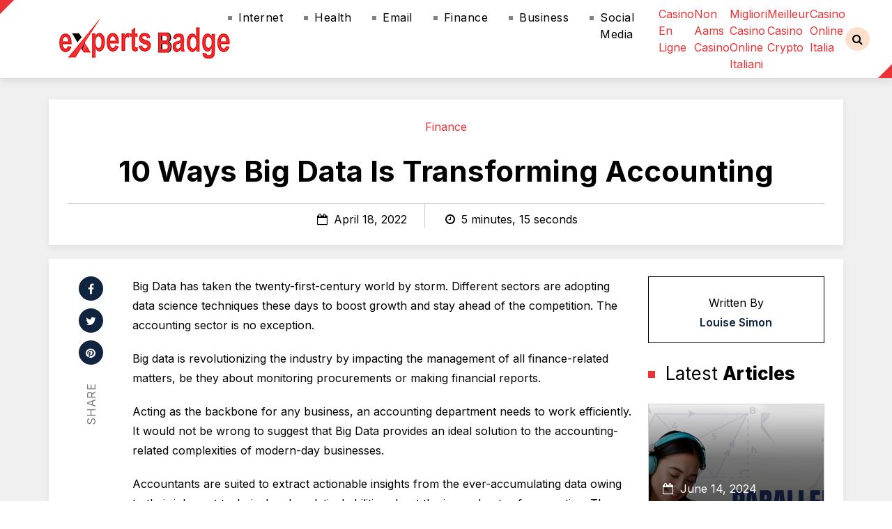

--- FILE ---
content_type: text/html; charset=utf-8
request_url: https://expertsbadge.com/how-big-data-is-transforming-accounting/
body_size: 11975
content:
<!DOCTYPE html><html lang="en"><head>
	<meta http-equiv="Content-Type" content="text/html; charset=UTF-8"/>
      <meta content="width=device-width, initial-scale=1.0" name="viewport"/>
      <style>
#wpadminbar #wp-admin-bar-wccp_free_top_button .ab-icon:before {
	content: "\f160";
	color: #02CA02;
	top: 3px;
}
#wpadminbar #wp-admin-bar-wccp_free_top_button .ab-icon {
	transform: rotate(45deg);
}
</style>
<meta name="robots" content="index, follow, max-image-preview:large, max-snippet:-1, max-video-preview:-1"/>
	<!-- This site is optimized with the Yoast SEO plugin v23.5 - https://yoast.com/wordpress/plugins/seo/ -->
	<title>10 Ways Big Data is Transforming Accounting</title>
	<link rel="canonical" href="https://expertsbadge.com/how-big-data-is-transforming-accounting/"/>
	<meta name="description" content="Big Data has taken the twenty-first-century world by storm. The accounting sector is no exception. Today, we will look at how big data is transforming accounts."/>
	<meta property="og:locale" content="en_US"/>
	<meta property="og:type" content="article"/>
	<meta property="og:title" content="10 Ways Big Data is Transforming Accounting"/>
	<meta property="og:description" content="Big Data has taken the twenty-first-century world by storm. The accounting sector is no exception. Today, we will look at how big data is transforming accounts."/>
	<meta property="og:url" content="https://expertsbadge.com/how-big-data-is-transforming-accounting/"/>
	<meta property="og:site_name" content="Expert Badge’s Assistance to Make Your Technical Life Easier"/>
	<meta property="article:published_time" content="2022-03-07T08:48:45+00:00"/>
	<meta property="article:modified_time" content="2022-04-18T12:14:49+00:00"/>
	<meta property="og:image" content="../wp-content/uploads/2022/03/Big-Data-is-Transforming-Accounting.jpg"/>
	<meta property="og:image:width" content="800"/>
	<meta property="og:image:height" content="450"/>
	<meta property="og:image:type" content="image/jpeg"/>
	<meta name="author" content="Louise Simon"/>
	<meta name="twitter:card" content="summary_large_image"/>
	<meta name="twitter:label1" content="Written by"/>
	<meta name="twitter:data1" content="Louise Simon"/>
	<meta name="twitter:label2" content="Est. reading time"/>
	<meta name="twitter:data2" content="5 minutes"/>
	<!-- / Yoast SEO plugin. -->
<link rel="amphtml" href="https://expertsbadge.com/how-big-data-is-transforming-accounting/amp/"/><meta name="generator" content="AMP for WP 1.1.5"/><link rel="dns-prefetch" href="https://cdnjs.cloudflare.com/"/>
<link rel="stylesheet" id="wp-block-library-css" href="../wp-includes/css/dist/block-library/style.min_ver-6.4.5.css" type="text/css" media="all"/>
<style id="classic-theme-styles-inline-css" type="text/css">
/*! This file is auto-generated */
.wp-block-button__link{color:#fff;background-color:#32373c;border-radius:9999px;box-shadow:none;text-decoration:none;padding:calc(.667em + 2px) calc(1.333em + 2px);font-size:1.125em}.wp-block-file__button{background:#32373c;color:#fff;text-decoration:none}
</style>
<link rel="stylesheet" id="contact-form-7-css" href="../wp-content/plugins/contact-form-7/includes/css/styles_ver-5.9.8.css" type="text/css" media="all"/>
<link rel="stylesheet" id="image-zoom-css" href="../wp-content/plugins/wp-image-modal/assets/css/minified/style.min_ver-1.0.css" type="text/css" media="all"/>
<link rel="stylesheet" id="custom-stylesheet-css" href="../wp-content/themes/expertsbadge-new/style_ver-6.4.5.css" type="text/css" media="all"/>
<link rel="stylesheet" id="bootstrap-css-css" href="../wp-content/themes/expertsbadge-new/assets/bootstrap/bootstrap.min_ver-6.4.5.css" type="text/css" media="all"/>
<link rel="stylesheet" id="bootstrap-icons-css" href="../wp-content/themes/expertsbadge-new/assets/bootstrap/bootstrap-icons_ver-6.4.5.css" type="text/css" media="all"/>
<link rel="stylesheet" id="stylesheet-style-css" href="../wp-content/themes/expertsbadge-new/assets/css/style_ver-6.4.5.css" type="text/css" media="all"/>
<link rel="stylesheet" id="font-awesome-css" href="../ajax/libs/font-awesome/4.7.0/css/font-awesome_ver-6.4.5.css" type="text/css" media="all"/>
<script type="text/javascript" src="../wp-includes/js/jquery/jquery.min_ver-3.7.1.js" id="jquery-core-js"></script>
<script type="text/javascript" src="../wp-includes/js/jquery/jquery-migrate.min_ver-3.4.1.js" id="jquery-migrate-js"></script>
<script type="text/javascript" src="../wp-content/themes/expertsbadge-new/assets/bootstrap/bootstrap.min_ver-6.4.5.js" id="script-bootbundle-js"></script>
<link rel="https://api.w.org/" href="https://expertsbadge.com/wp-json/"/><link rel="EditURI" type="application/rsd+xml" title="RSD" href="https://expertsbadge.com/xmlrpc.php?rsd"/>
<meta name="generator" content="WordPress 6.4.5"/>
<link rel="shortlink" href="https://expertsbadge.com/?p=2789"/>
<script id="wpcp_disable_Right_Click" type="text/javascript">
document.ondragstart = function() { return false;}
	function nocontext(e) {
	   return false;
	}
	document.oncontextmenu = nocontext;
</script>
<style>
.unselectable
{
-moz-user-select:none;
-webkit-user-select:none;
cursor: default;
}
html
{
-webkit-touch-callout: none;
-webkit-user-select: none;
-khtml-user-select: none;
-moz-user-select: none;
-ms-user-select: none;
user-select: none;
-webkit-tap-highlight-color: rgba(0,0,0,0);
}
</style>
<script id="wpcp_css_disable_selection" type="text/javascript">
var e = document.getElementsByTagName('body')[0];
if(e)
{
	e.setAttribute('unselectable',"on");
}
</script>
<script type="application/ld+json" class="saswp-schema-markup-output">
[{"@context":"https://schema.org/","@graph":[{"@context":"https://schema.org/","@type":"SiteNavigationElement","@id":"https://expertsbadge.com#Primary","name":"Internet","url":"https://expertsbadge.com/category/internet/"},{"@context":"https://schema.org/","@type":"SiteNavigationElement","@id":"https://expertsbadge.com#Primary","name":"Health","url":"https://expertsbadge.com/category/health/"},{"@context":"https://schema.org/","@type":"SiteNavigationElement","@id":"https://expertsbadge.com#Primary","name":"Email","url":"https://expertsbadge.com/category/email/"},{"@context":"https://schema.org/","@type":"SiteNavigationElement","@id":"https://expertsbadge.com#Primary","name":"Finance","url":"https://expertsbadge.com/category/finance/"},{"@context":"https://schema.org/","@type":"SiteNavigationElement","@id":"https://expertsbadge.com#Primary","name":"Business","url":"https://expertsbadge.com/category/business/"},{"@context":"https://schema.org/","@type":"SiteNavigationElement","@id":"https://expertsbadge.com#Primary","name":"Social Media","url":"https://expertsbadge.com/category/social-media/"}]}]
</script>
    <script>
		if(screen.width<769){
        }
    	</script>
<link rel="icon" href="../wp-content/uploads/2020/12/expert-badge-fevicon.png" sizes="32x32"/>
<link rel="icon" href="../wp-content/uploads/2020/12/expert-badge-fevicon.png" sizes="192x192"/>
<link rel="apple-touch-icon" href="../wp-content/uploads/2020/12/expert-badge-fevicon.png"/>
<meta name="msapplication-TileImage" content="https://expertsbadge.com/wp-content/uploads/2020/12/expert-badge-fevicon.png"/>
	   <!-- Google tag (gtag.js) -->
		<script>
		  window.dataLayer = window.dataLayer || [];
		  function gtag(){dataLayer.push(arguments);}
		  gtag('js', new Date());
		  gtag('config', 'UA-185755555-2');
		</script>
   </head>
   <body>
      <!-- Start Header -->
      <header id="header" class="header d-flex align-items-center fixed-top">
         <div class="container">
            <nav class="navbar navbar-expand-lg navbar-light">
               <div id="logo">
                <a href="/" class="custom-logo-link" rel="home"><img width="250" height="60" src="../wp-content/uploads/2021/05/expert-badge.png" class="custom-logo" alt="Expert Badge’s Assistance to Make Your Technical Life Easier" decoding="async"/></a>               </div>
               <button class="navbar-toggler" type="button" data-bs-toggle="collapse" data-bs-target="#navbarSupportedContent" aria-controls="navbarSupportedContent" aria-expanded="false" aria-label="Toggle navigation">
               <i class="fa fa-bars"></i></button>
               <div class="collapse navbar-collapse" id="navbarSupportedContent">
                    <ul id="menu-primary" class="navbar-nav mb-2 mb-lg-0 navbar-light"><li id="menu-item-1921" class="menu-item menu-item-type-taxonomy menu-item-object-category menu-item-1921"><a href="../category/internet/" class="nav-link">Internet</a></li>
<li id="menu-item-1856" class="menu-item menu-item-type-taxonomy menu-item-object-category menu-item-1856"><a href="../category/health/" class="nav-link">Health</a></li>
<li id="menu-item-1922" class="menu-item menu-item-type-taxonomy menu-item-object-category menu-item-1922"><a href="../category/email/" class="nav-link">Email</a></li>
<li id="menu-item-1923" class="menu-item menu-item-type-taxonomy menu-item-object-category current-post-ancestor current-menu-parent current-post-parent menu-item-1923"><a href="../category/finance/" class="nav-link">Finance</a></li>
<li id="menu-item-1948" class="menu-item menu-item-type-taxonomy menu-item-object-category menu-item-1948"><a href="../category/business/" class="nav-link">Business</a></li>
<li id="menu-item-1925" class="menu-item menu-item-type-taxonomy menu-item-object-category menu-item-1925"><a href="../category/social-media/" class="nav-link">Social Media</a></li>
<li><a href="https://www.isorg.fr/">Casino En Ligne</a></li><li><a href="https://officeadvice.it/">Non Aams Casino</a></li><li><a href="https://www.allmobileworld.it/">Migliori Casino Online Italiani</a></li><li><a href="https://www.edp-biologie.fr/">Meilleur Casino Crypto</a></li><li><a href="https://www.essetresport.com/">Casino Online Italia</a></li></ul>                  <a href="#" class="js-search-open"><i class="fa fa-search"></i></a>
               </div>
            </nav>
            <div class="position-relative">
               <!-- Search Form -->
               <div class="search-form-wrap js-search-form-wrap">
                  <form action="/" class="search-form">
                     <span class="icon bi-search"></span>
                     <input type="text" id="search" required="" class="form-control" placeholder="Search Here..." value="" name="s" title="Search for:"/>
                     <input type="submit" name="submit"/>
                     <button class="btn js-search-close"><span class="bi-x"></span></button>
                  </form>
               </div>
               <!-- End Search Form -->
            </div>
         </div>
      </header>
      <!-- End Header -->
    <section class="all-page pt30 pb30">
      <div class="container">
        <div class="row title-bg">
          <div class="page-header text-center">
			  <p id="breadcrumbs"><span><span><a href="../category/finance/">Finance</a></span></span></p>                                    <h1 class="mb-3">
                10 Ways Big Data Is Transforming Accounting            </h1>
            <div class="strip-page d-lg-flex align-items-center justify-content-center">
              <div class="page-date ps-bor">
                <i class="fa fa-calendar-o mx-1"></i> April 18, 2022              </div>
				              <div class="page-time ps-bor">
                <i class="fa fa-clock-o mx-1"></i> 5 minutes, 15 seconds              </div>
            </div>
          </div>
        </div>
        <div class="row title-bg">
          <div class="col-lg-1">
            <div id="social-fix">
              <ul class="mb-0 px-0 text-center">
                <li>
		<a href="https://www.facebook.com/sharer/sharer.php?u=https%3A%2F%2Fexpertsbadge.com%2Fhow-big-data-is-transforming-accounting%2F" rel="nofollow" target="_blank"><i class="fa fa-facebook"></i></a>
					</li>
					<li>
		<a href="https://twitter.com/intent/tweet?url=https%3A%2F%2Fexpertsbadge.com%2Fhow-big-data-is-transforming-accounting%2F" rel="nofollow" target="_blank"><i class="fa fa-twitter"></i></a>
					</li>
					<li>
		<a href="https://in.pinterest.com/sharer/sharer.php?u=https%3A%2F%2Fexpertsbadge.com%2Fhow-big-data-is-transforming-accounting%2F" rel="nofollow" target="_blank"><i class="fa fa-pinterest"></i></a>
					</li>
              </ul>
              <p><span class="share-text">Share</span></p>
            </div>
          </div>
          <div class="col-lg-8">
<p>Big Data has taken the twenty-first-century world by storm. Different sectors are adopting data science techniques these days to boost growth and stay ahead of the competition. The accounting sector is no exception. </p>
<p>Big data is revolutionizing the industry by impacting the management of all finance-related matters, be they about monitoring procurements or making financial reports.</p>
<p>Acting as the backbone for any business, an accounting department needs to work efficiently. It would not be wrong to suggest that Big Data provides an ideal solution to the accounting-related complexities of modern-day businesses. </p>
<p>Accountants are suited to extract actionable insights from the ever-accumulating data owing to their inherent technical and analytical abilities about the ins and outs of accounting. They usually know how to join the dots, notice patterns, and solve problems by conducting overarching analyses of matters pertaining to finances. </p>
<h2 class="wp-block-heading">Deconstructing Big Data</h2>
<p>So, what is Big Data and how does it work?</p>
<p>The term Big Data refers to large volumes of data that can be analyzed for purposes of informed decision-making. Big data can take multiple forms; it can be structured, semi-structured, or unorganized. Its content can exist in the shape of texts or images. Also, its generation speed tends to vary according to the nature of the data being collected.</p>
<p>People who evaluate or utilize Big Data, for different purposes, are called data scientists. To work efficiently with accounting data, you might first need to qualify for the <a href="https://online.emporia.edu/programs/mba-accounting.aspx" target="_blank" rel="noreferrer noopener">Master of Business Administration in Accounting</a>, so that you can then use Big Data effectively in reaching business insights.</p>
<p>Also, Read to Know <a href="../best-schools-in-singapore-offering-degrees-in-accounting/">Best Schools in Singapore That Offer Degrees in Accounting </a></p>
<h2 class="wp-block-heading">10 Ways Big Data Is Transforming Accounting</h2>
<p>Accountants need data analytics to produce data-driven audits, annual reports, forecasts and remove risks. The following points show how Big Data is helping and transforming the accounting industry. </p>
<h3 class="wp-block-heading">1. Real-Time Access to Big Chunks of Data</h3>
<p>Going through the records manually can be time-consuming, and not to mention, mentally overwhelming. If you have to go through a large number of files for minor corrections and confirmations, it can cause you a lot of stress and eat away at considerable amounts of your time. </p>
<p>With manually set up files, there’s always the possibility of human errors. The importance of Big Data, therefore, considering these instances especially, cannot be overstated. </p>
<p>Accountants are blessed with an ability to sift through vast amounts of data, but Big Data just enables speedy and accurate information extraction, saving them tons of time and effort.</p>
<h3 class="wp-block-heading">2. Data-Driven Budget Monitoring and Account Audits</h3>
<p> Accurate audits backed by copious amounts of data are a must for identifying errors. Big Data, by offering real-time access to huge volumes of data, allows accountants to carry out accurate audits. Moreover, it also makes budget regulation easier. Using Big Data, one can easily match and contrast endless rows of figures and numbers gathered from different sources. </p>
<h3 class="wp-block-heading">3. Curbs Fraud</h3>
<p>Investigating and catching fraudulent practices can get a lot simpler with Big Data. Discrepancies can be promptly detected through an analysis of previous and current data. </p>
<p>Furthermore, Big Data points accountants toward and helps eliminate inconsistencies in specific areas that bad actors could exploit. All of these practices can go a long way in eliminating fraud and corrupt business practices.</p>
<h3 class="wp-block-heading">4. Makes Taxation Questions Easy to Solve </h3>
<p>Thanks to Big Data, evaluating tax codes is no more a challenging task. Accountants now can monitor tax expenses more efficiently. Using Big Data enables accountants to sift through stacks of taxation data in a matter of minutes. </p>
<h3 class="wp-block-heading">5. It Saves Time</h3>
<p>As Big Data is now enabling accountants to analyze millions of transactions in a matter of seconds, it means that accounting and business operations are becoming more time-efficient. </p>
<p>In life, and especially in business, time is of the essence. With the advent of Big Data, the accounting industry saves up huge amounts of time for businesses. </p>
<p>Instead of spending most of their time retrieving data, companies are investing it in streamlining and automating their databases.</p>
<h3 class="wp-block-heading">6. It is Economical </h3>
<p>Adopting data science practices can result in cost savings. You can do away with large teams that you have to pay to do your accounting for you. </p>
<p>With just a few accountants, aided by the powerful Big Data, you can be sure that all your business and accounting operations are well taken care of. </p>
<h3 class="wp-block-heading">7. Better Reports</h3>
<p>Be assured, Bid Data will allow you to put detailed reports out there. These reports can be about sales tax, invoices or expenses, or the revenue generated over time. An accountant can effortlessly identify flaws and locate errors in the data entered using data analytics tools. Big data is also the perfect tool for carrying out accurate SWOT analysis. </p>
<h3 class="wp-block-heading">8. Risk-Free Financial Services Make Businesses Grow</h3>
<p> An improved client experience can get you a pool of regular and loyal clients. Having a large clientele automatically increases sales. Big Data makes it possible to deliver seamless financial services and, hence, contributes to business growth. </p>
<h3 class="wp-block-heading">9. Helps in Efficient Decision-Making</h3>
<p>By offering insights into the areas of improvement regarding financial decisions, Big Data facilitates efficient decision-making processes. It also lets accountants see the prevailing trends regarding different variables. </p>
<h3 class="wp-block-heading">10. Timely Diagnostics to Explain the ‘Why’ of What Happened</h3>
<p>Diagnostics are needed to detect changes in growth patterns and other major and minor variables. To make informed decisions, one needs to know about all the causes and elements of a situation involved. Accountants who <a href="https://www.kenan-flagler.unc.edu/perspectives/why-data-analytics-matter-to-accountants/" target="_blank" rel="noreferrer noopener">monitor</a> daily performance metrics and have the resources to do so are enabling organizations to make informed decisions. </p>
<p>For instance, Big Data can help us get to know our customer base better. Through learning about their likes, dislikes, and preferences, we can anticipate their reactions to the products yet to be rolled out. Moreover, business services can be tailored to the customers’ needs through an evaluation of their behavioral patterns. </p>
<h2 class="wp-block-heading">Conclusion </h2>
<p>Big Data has permeated almost every business operation. Huge transformations in accounting, brought on by the use of Big Data in its operations and practices, have enabled businesses to take financial decisions that are prudent and farsighted. Not only that, accounting is now more streamlined, automated, fast, and efficient, thanks to the introduction of Big Data. </p>
          </div>
          <div class="col-lg-3">
            <div class="side-author text-center">
              <div class="author-i mb-2">
                              </div>
              <p class="mt-2 mb-0">
                <span>Written By</span><br/>
                <a href="../author/louise/" class="web-a">Louise Simon</a>
              </p>
            </div>
                        			 <div id="sidebar-fix">
            <div class="heading-side mt-4 mb-4">
              <span>Latest <b>Articles</b></span>
            </div>
                <div class="overlay-box card-shadow mb-lg-0 mb-3">
                    <a href="../experts-guide-to-special-parallelogram-assignment/">
                        <div class="img-box-b overlay-placeholder">
                            <img width="800" height="450" src="../wp-content/uploads/2024/06/parallelogram.webp" class="img-b img-fluid h-300 wp-post-image" alt="parallelogram" decoding="async" loading="lazy" srcset="../wp-content/uploads/2024/06/parallelogram.webp 800w, ../wp-content/uploads/2024/06/parallelogram-300x169.webp 300w, ../wp-content/uploads/2024/06/parallelogram-768x432.webp 768w" sizes="(max-width: 800px) 100vw, 800px"/>                        </div>
                    </a>
                    <div class="card-header-b">
                        <div class="date-sec mb-2">
                            <i class="fa fa-calendar-o" aria-hidden="true"></i>  June 14, 2024                        </div>
                        <p class="mb-0">
                            <a href="../experts-guide-to-special-parallelogram-assignment/" class="web-a-w">The Expert’s Guide to Special Parallelograms - Assignment: 2024-25 Edition</a>
                        </p>
                    </div>
                </div>
                         <div class="articles-points mt-4">
                <ul>
                <li>
                <a href="../best-ways-to-become-a-virtual-sports-gamer/" class="web-a">
                    The optimal method to become a virtual sports bettor</a>
                </li>
                <li>
                <a href="../how-to-make-a-home-welcoming/" class="web-a">
                    How to Make Your Home More Warm, Welcoming &amp; Comfortable   </a>
                </li>
                <li>
                <a href="../data-bricks-data-engineer-associate-certification/" class="web-a">
                    Databricks Data Engineer Associate Certification: Your Path to Data Excellence</a>
                </li>
                <li>
                <a href="../titan-slots-triumphs/" class="web-a">
                    Titan Slots Triumphs: Conquering Reels, Claiming Prizes</a>
                </li>
                               </ul>
            </div>
            <div class="add-code">
<!--               <img src="assets/img/strip.jpg" class="img-fluid" alt="" /> -->
            </div>
          </div>
		 </div>
        </div>
      </div>
    </section>
	<section class="all-page">
		<div class="container">
			<div class=" d-flex justify-content-between mb-4">
			  <div class="title-box">
				<span class="title-a">Related Post</span>
				<div class="sep-border"></div>
			  </div>
		  </div>
		</div>
        <div class="container">
            <div class="row">
                                                    <div class="col-lg-4 col-md-6">
                        <div class="cate-top-card box-shadow border-r-4 mb-lg-4 card-d mb-lg-0 mb-3">
                            <div class="l-big-img">
                                <a href="../comprehensive-guide-to-obtaining-a-ca-loan/">
                                <div class="strip-ih">
                                    <img width="800" height="450" src="../wp-content/uploads/2023/04/ca-Loan.webp" class="img-fluid wp-post-image" alt="ca Loan" style="width:100%" decoding="async" loading="lazy" srcset="../wp-content/uploads/2023/04/ca-Loan.webp 800w,  ../wp-content/uploads/2023/04/ca-Loan-768x432.webp 768w" sizes="(max-width: 800px) 100vw, 800px"/>                                </div>
                                </a>
                                <div>
                                <a href="../category/finance/" class="__cate-post top-cate-tag">Finance</a>                                </div>
                            </div>
                            <div class="cate-top-content position-relative triangle-d">
                                <p class="mt-1 mb-0"><a href="../comprehensive-guide-to-obtaining-a-ca-loan/" class="web-a">A Comprehensive Guide to Obtaining a CA Loan</a></p>
                                <div class="author-n grey-c mt-2">
                                    <span>
                                    <i class="fa fa-user"></i>
                                    </span> <a href="../author/joseph-williams/" class="web-a">Joseph Williams</a>
                                </div>
                            </div>
                        </div>
                    </div>
                                    <div class="col-lg-4 col-md-6">
                        <div class="cate-top-card box-shadow border-r-4 mb-lg-4 card-d mb-lg-0 mb-3">
                            <div class="l-big-img">
                                <a href="../ways-businesses-can-maintain-financial-transparency/">
                                <div class="strip-ih">
                                    <img width="800" height="450" src="../wp-content/uploads/2022/11/Financial-Transparency.webp" class="img-fluid wp-post-image" alt="Financial Transparency" style="width:100%" decoding="async" loading="lazy" srcset="../wp-content/uploads/2022/11/Financial-Transparency.webp 800w, ../wp-content/uploads/2022/11/Financial-Transparency-300x169.webp 300w, ../wp-content/uploads/2022/11/Financial-Transparency-768x432.webp 768w" sizes="(max-width: 800px) 100vw, 800px"/>                                </div>
                                </a>
                                <div>
                                <a href="../category/finance/" class="__cate-post top-cate-tag">Finance</a>                                </div>
                            </div>
                            <div class="cate-top-content position-relative triangle-d">
                                <p class="mt-1 mb-0"><a href="../ways-businesses-can-maintain-financial-transparency/" class="web-a">16 Ways Businesses Can Maintain Financial Transparency</a></p>
                                <div class="author-n grey-c mt-2">
                                    <span>
                                    <i class="fa fa-user"></i>
                                    </span> <a href="../author/joseph-williams/" class="web-a">Joseph Williams</a>
                                </div>
                            </div>
                        </div>
                    </div>
                                    <div class="col-lg-4 col-md-6">
                        <div class="cate-top-card box-shadow border-r-4 mb-lg-4 card-d mb-lg-0 mb-3">
                            <div class="l-big-img">
                                <a href="../ways-you-can-save-money-while-living-in-kolkata/">
                                <div class="strip-ih">
                                    <img width="800" height="450" src="../wp-content/uploads/2022/11/save-money-in-kolkata.webp" class="img-fluid wp-post-image" alt="save money in kolkata" style="width:100%" decoding="async" loading="lazy" srcset="../wp-content/uploads/2022/11/save-money-in-kolkata.webp 800w, ../wp-content/uploads/2022/11/save-money-in-kolkata-300x169.webp 300w, ../wp-content/uploads/2022/11/save-money-in-kolkata-768x432.webp 768w" sizes="(max-width: 800px) 100vw, 800px"/>                                </div>
                                </a>
                                <div>
                                <a href="../category/finance/" class="__cate-post top-cate-tag">Finance</a>                                </div>
                            </div>
                            <div class="cate-top-content position-relative triangle-d">
                                <p class="mt-1 mb-0"><a href="../ways-you-can-save-money-while-living-in-kolkata/" class="web-a">5 Ways You Can Save Money While Living in Kolkata</a></p>
                                <div class="author-n grey-c mt-2">
                                    <span>
                                    <i class="fa fa-user"></i>
                                    </span> <a href="../author/joseph-williams/" class="web-a">Joseph Williams</a>
                                </div>
                            </div>
                        </div>
                    </div>
                                    <div class="col-lg-4 col-md-6">
                        <div class="cate-top-card box-shadow border-r-4 mb-lg-4 card-d mb-lg-0 mb-3">
                            <div class="l-big-img">
                                <a href="../how-to-make-tax-reporting-more-accurate-easy-and-efficient/">
                                <div class="strip-ih">
                                    <img width="800" height="450" src="../wp-content/uploads/2022/10/tax.webp" class="img-fluid wp-post-image" alt="tax-reporting-software" style="width:100%" decoding="async" loading="lazy" srcset="../wp-content/uploads/2022/10/tax.webp 800w, ../wp-content/uploads/2022/10/tax-300x169.webp 300w, ../wp-content/uploads/2022/10/tax-768x432.webp 768w" sizes="(max-width: 800px) 100vw, 800px"/>                                </div>
                                </a>
                                <div>
                                <a href="../category/finance/" class="__cate-post top-cate-tag">Finance</a>                                </div>
                            </div>
                            <div class="cate-top-content position-relative triangle-d">
                                <p class="mt-1 mb-0"><a href="../how-to-make-tax-reporting-more-accurate-easy-and-efficient/" class="web-a">Ways To Get Through To Your Cryptocurrency Tax Reporting software</a></p>
                                <div class="author-n grey-c mt-2">
                                    <span>
                                    <i class="fa fa-user"></i>
                                    </span> <a href="../author/joseph-williams/" class="web-a">Joseph Williams</a>
                                </div>
                            </div>
                        </div>
                    </div>
                                    <div class="col-lg-4 col-md-6">
                        <div class="cate-top-card box-shadow border-r-4 mb-lg-4 card-d mb-lg-0 mb-3">
                            <div class="l-big-img">
                                <a href="../situations-when-you-might-need-a-personal-loan/">
                                <div class="strip-ih">
                                    <img width="800" height="450" src="../wp-content/uploads/2022/10/loan.webp" class="img-fluid wp-post-image" alt="personal-loan" style="width:100%" decoding="async" loading="lazy" srcset="../wp-content/uploads/2022/10/loan.webp 800w, ../wp-content/uploads/2022/10/loan-300x169.webp 300w, ../wp-content/uploads/2022/10/loan-768x432.webp 768w" sizes="(max-width: 800px) 100vw, 800px"/>                                </div>
                                </a>
                                <div>
                                <a href="../category/finance/" class="__cate-post top-cate-tag">Finance</a>                                </div>
                            </div>
                            <div class="cate-top-content position-relative triangle-d">
                                <p class="mt-1 mb-0"><a href="../situations-when-you-might-need-a-personal-loan/" class="web-a">5 Situations When you Might Need a Personal Loan</a></p>
                                <div class="author-n grey-c mt-2">
                                    <span>
                                    <i class="fa fa-user"></i>
                                    </span> <a href="../author/joseph-williams/" class="web-a">Joseph Williams</a>
                                </div>
                            </div>
                        </div>
                    </div>
                                    <div class="col-lg-4 col-md-6">
                        <div class="cate-top-card box-shadow border-r-4 mb-lg-4 card-d mb-lg-0 mb-3">
                            <div class="l-big-img">
                                <a href="../process-of-cryptocurrency-transactions/">
                                <div class="strip-ih">
                                    <img width="800" height="450" src="../wp-content/uploads/2022/10/crypto-tra.webp" class="img-fluid wp-post-image" alt="crypto transactions" style="width:100%" decoding="async" loading="lazy" srcset="../wp-content/uploads/2022/10/crypto-tra.webp 800w, ../wp-content/uploads/2022/10/crypto-tra-300x169.webp 300w, ../wp-content/uploads/2022/10/crypto-tra-768x432.webp 768w" sizes="(max-width: 800px) 100vw, 800px"/>                                </div>
                                </a>
                                <div>
                                <a href="../category/finance/" class="__cate-post top-cate-tag">Finance</a>                                </div>
                            </div>
                            <div class="cate-top-content position-relative triangle-d">
                                <p class="mt-1 mb-0"><a href="../process-of-cryptocurrency-transactions/" class="web-a">What is the Process of Cryptocurrency Transactions?</a></p>
                                <div class="author-n grey-c mt-2">
                                    <span>
                                    <i class="fa fa-user"></i>
                                    </span> <a href="../author/joseph-williams/" class="web-a">Joseph Williams</a>
                                </div>
                            </div>
                        </div>
                    </div>
                                    <div class="col-lg-4 col-md-6">
                        <div class="cate-top-card box-shadow border-r-4 mb-lg-4 card-d mb-lg-0 mb-3">
                            <div class="l-big-img">
                                <a href="../how-much-car-insurance-to-pay/">
                                <div class="strip-ih">
                                    <img width="800" height="450" src="../wp-content/uploads/2022/10/car2.webp" class="img-fluid wp-post-image" alt="car insurance" style="width:100%" decoding="async" loading="lazy" srcset="../wp-content/uploads/2022/10/car2.webp 800w, ../wp-content/uploads/2022/10/car2-300x169.webp 300w, ../wp-content/uploads/2022/10/car2-768x432.webp 768w" sizes="(max-width: 800px) 100vw, 800px"/>                                </div>
                                </a>
                                <div>
                                <a href="../category/finance/" class="__cate-post top-cate-tag">Finance</a>                                </div>
                            </div>
                            <div class="cate-top-content position-relative triangle-d">
                                <p class="mt-1 mb-0"><a href="../how-much-car-insurance-to-pay/" class="web-a">How Much Car Insurance Should You Pay?</a></p>
                                <div class="author-n grey-c mt-2">
                                    <span>
                                    <i class="fa fa-user"></i>
                                    </span> <a href="../author/joseph-williams/" class="web-a">Joseph Williams</a>
                                </div>
                            </div>
                        </div>
                    </div>
                                    <div class="col-lg-4 col-md-6">
                        <div class="cate-top-card box-shadow border-r-4 mb-lg-4 card-d mb-lg-0 mb-3">
                            <div class="l-big-img">
                                <a href="../reasons-for-a-financial-planner-to-bring-in-the-services-of-a-paraplanner/">
                                <div class="strip-ih">
                                    <img width="800" height="450" src="../wp-content/uploads/2022/10/planner.webp" class="img-fluid wp-post-image" alt="financial-planner" style="width:100%" decoding="async" loading="lazy" srcset="../wp-content/uploads/2022/10/planner.webp 800w, ../wp-content/uploads/2022/10/planner-300x169.webp 300w, ../wp-content/uploads/2022/10/planner-768x432.webp 768w" sizes="(max-width: 800px) 100vw, 800px"/>                                </div>
                                </a>
                                <div>
                                <a href="../category/finance/" class="__cate-post top-cate-tag">Finance</a>                                </div>
                            </div>
                            <div class="cate-top-content position-relative triangle-d">
                                <p class="mt-1 mb-0"><a href="../reasons-for-a-financial-planner-to-bring-in-the-services-of-a-paraplanner/" class="web-a">Great Reasons for a Financial Planner to Bring in the…</a></p>
                                <div class="author-n grey-c mt-2">
                                    <span>
                                    <i class="fa fa-user"></i>
                                    </span> <a href="../author/joseph-williams/" class="web-a">Joseph Williams</a>
                                </div>
                            </div>
                        </div>
                    </div>
                                    <div class="col-lg-4 col-md-6">
                        <div class="cate-top-card box-shadow border-r-4 mb-lg-4 card-d mb-lg-0 mb-3">
                            <div class="l-big-img">
                                <a href="../how-to-buy-crypto-in-turkey-with-cash/">
                                <div class="strip-ih">
                                    <img width="800" height="450" src="../wp-content/uploads/2022/09/buy-crypto-in-turkey.webp" class="img-fluid wp-post-image" alt="buy crypto in turkey" style="width:100%" decoding="async" loading="lazy" srcset="../wp-content/uploads/2022/09/buy-crypto-in-turkey.webp 800w, ../wp-content/uploads/2022/09/buy-crypto-in-turkey-300x169.webp 300w, ../wp-content/uploads/2022/09/buy-crypto-in-turkey-768x432.webp 768w" sizes="(max-width: 800px) 100vw, 800px"/>                                </div>
                                </a>
                                <div>
                                <a href="../category/finance/" class="__cate-post top-cate-tag">Finance</a>                                </div>
                            </div>
                            <div class="cate-top-content position-relative triangle-d">
                                <p class="mt-1 mb-0"><a href="../how-to-buy-crypto-in-turkey-with-cash/" class="web-a">How to Buy Crypto in Turkey with Cash</a></p>
                                <div class="author-n grey-c mt-2">
                                    <span>
                                    <i class="fa fa-user"></i>
                                    </span> <a href="../author/joseph-williams/" class="web-a">Joseph Williams</a>
                                </div>
                            </div>
                        </div>
                    </div>
                                    <div class="col-lg-4 col-md-6">
                        <div class="cate-top-card box-shadow border-r-4 mb-lg-4 card-d mb-lg-0 mb-3">
                            <div class="l-big-img">
                                <a href="../how-individuals-can-benefit-from-financial-planning/">
                                <div class="strip-ih">
                                    <img width="800" height="450" src="../wp-content/uploads/2022/08/financial-planning.webp" class="img-fluid wp-post-image" alt="Benefit from Financial Planning" style="width:100%" decoding="async" loading="lazy" srcset="../wp-content/uploads/2022/08/financial-planning.webp 800w, ../wp-content/uploads/2022/08/financial-planning-300x169.webp 300w, ../wp-content/uploads/2022/08/financial-planning-768x432.webp 768w" sizes="(max-width: 800px) 100vw, 800px"/>                                </div>
                                </a>
                                <div>
                                <a href="../category/finance/" class="__cate-post top-cate-tag">Finance</a>                                </div>
                            </div>
                            <div class="cate-top-content position-relative triangle-d">
                                <p class="mt-1 mb-0"><a href="../how-individuals-can-benefit-from-financial-planning/" class="web-a">How Individuals can Benefit from Financial Planning</a></p>
                                <div class="author-n grey-c mt-2">
                                    <span>
                                    <i class="fa fa-user"></i>
                                    </span> <a href="../author/olivia/" class="web-a">Olivia Reeve</a>
                                </div>
                            </div>
                        </div>
                    </div>
                                <!-- end of the loop -->	      
            </div>
        </div>
    </section>
      <div style="text-align:center"><h2>Editor&#39;s picks</h2><ul style="list-style:none;padding-left:0"><li><a href="https://www.parafishcontrol.eu/">Casino Non AAMS</a></li><li><a href="https://www.cycle-terre.eu/">Casino En Ligne</a></li><li><a href="https://toots100.be/">Paris Sportifs Belgique</a></li><li><a href="https://www.enquetemaken.be/">Paris Sportifs Belgique</a></li><li><a href="https://www.crid.be/">Paris En Ligne Belgique</a></li><li><a href="https://www.femmesprevoyantes.be/">Meilleur Casino Belgique En Ligne</a></li><li><a href="https://www.etno.be/">Top 10 Casino En Ligne Belgique</a></li><li><a href="https://www.gruppoperonirace.it/">Migliori App Casino Online</a></li><li><a href="https://www.incontriconlamatematica.net/">Poker Online I Migliori Siti</a></li><li><a href="https://www.tv-sevreetmaine.fr/">Meilleure Site De Paris Sportif</a></li><li><a href="https://www.asyncron.fr/">Sweet Bonanza Contest Avis</a></li><li><a href="https://www.sondages-en-france.fr/">Paris Sportif Mma Ufc</a></li><li><a href="https://www.musashino-ticket.jp/">オンカジ出金早い</a></li><li><a href="https://npolittleones.com/">本人確認不要オンラインカジノ</a></li><li><a href="https://lookinar.com/">плинко</a></li><li><a href="https://www.immortalcities.com/">лучшие зарубежные казино</a></li><li><a href="https://www.groupe-hotelier-bataille.com/">Paris Sportif Crypto</a></li><li><a href="https://savoirfaireensemble.fr/">Sites De Paris Sportif Fiables</a></li><li><a href="https://www.cityscoot.eu/">Meilleur Site De Pari En Ligne</a></li><li><a href="https://www.open-diplomacy.eu/">Top Casino En Ligne</a></li><li><a href="https://www.basketnews.net/">Nouveau Casino En Ligne Francais</a></li><li><a href="https://orguefrance.org/">Casino En Ligne 2026</a></li><li><a href="https://www.progettoasco.it/">Online Casino App</a></li><li><a href="https://the-drone.com/">Casino Jeux En Ligne</a></li><li><a href="https://www.absurdityisnothing.net/">Casino Senza KYC</a></li><li><a href="https://www.forum-avignon.org/">Casino En Ligne Fiable</a></li><li><a href="https://paleoitalia.org/">Migliore Casino Non Aams</a></li><li><a href="https://welcomingeurope.it/">Crypto Casino</a></li><li><a href="https://www.destinazionemarche.it/">I Migliori Casino Non Aams</a></li><li><a href="https://dig-hum-nord.eu/">Casino Senza Documenti</a></li><li><a href="https://www.placard-network.eu/">Migliori Siti Casino Non Aams</a></li><li><a href="https://www.meessendeclercq.be/">Meilleur Casino En Ligne Belgique</a></li><li><a href="https://housseniawriting.com/">Casino En Ligne</a></li><li><a href="https://arbeee.net/">オンラインカジノ</a></li></ul></div><footer class="mt60 pt30">
         <div class="container">
            <div class="row align-items-center">
               <div class="col-lg-6 col-md-6">
                  <div class="logo">
                     <a href="/"><img src="../wp-content/themes/expertsbadge-new/assets/img/logo.jpg" alt=""/></a>
                  </div>
               </div>
				<div class="col-lg-4 col-md-4">
					   <p class="mb-0 mail-i"><i class="fa fa-envelope"></i>  <a href="/cdn-cgi/l/email-protection" class="__cf_email__" data-cfemail="e68f888089c8839e96839492958487828183a6818b878f8ac885898b">[email&#160;protected]</a></p>
				</div>
               <div class="col-lg-2 col-md-2">
                  <div class="top-social-icon text-lg-end text-md-end mt-3">
                     <ul>
												<li id="block-10" class="list-unstyled widget_block"></li><li>
<a href="https://www.facebook.com/expertsbadge/" target="_blank"><i class="fa fa-facebook"></i></a>
</li>
<li>
<a href="https://twitter.com/ExpertsBadge" target="_blank"><i class="fa fa-twitter"></i></a>
</li>
<li>
<a href="https://in.pinterest.com/expertsbadge/" target="_blank"><i class="fa fa-pinterest"></i></a>
</li>						 
					 </ul>
                  </div>
               </div>
            </div>
            <hr/>
            <div class="row mt-lg-4">
               <div class="col-lg-3 foot-menu">
                  <div class="link-head mb-3">
                     <span>Popular Categories</span>
                  </div>
                  <ul>
                                          <div><div class="menu-footer-last-container"><ul id="menu-footer-last" class="menu"><li id="menu-item-3233" class="menu-item menu-item-type-taxonomy menu-item-object-category menu-item-3233"><a href="../category/internet/" class="nav-link">Internet</a></li>
<li id="menu-item-3236" class="menu-item menu-item-type-taxonomy menu-item-object-category menu-item-3236"><a href="../category/health/" class="nav-link">Health</a></li>
<li id="menu-item-3234" class="menu-item menu-item-type-taxonomy menu-item-object-category menu-item-3234"><a href="../category/email/" class="nav-link">Email</a></li>
<li id="menu-item-3235" class="menu-item menu-item-type-taxonomy menu-item-object-category current-post-ancestor current-menu-parent current-post-parent menu-item-3235"><a href="../category/finance/" class="nav-link">Finance</a></li>
<li id="menu-item-3232" class="menu-item menu-item-type-taxonomy menu-item-object-category menu-item-3232"><a href="../category/general/" class="nav-link">General</a></li>
<li id="menu-item-3238" class="menu-item menu-item-type-taxonomy menu-item-object-category menu-item-3238"><a href="../category/business/" class="nav-link">Business</a></li>
<li id="menu-item-3239" class="menu-item menu-item-type-taxonomy menu-item-object-category menu-item-3239"><a href="../category/social-media/" class="nav-link">Social Media</a></li>
<li id="menu-item-3240" class="menu-item menu-item-type-taxonomy menu-item-object-category menu-item-3240"><a href="../category/windows/" class="nav-link">Windows</a></li>
</ul></div></div>                                       </ul>
               </div>
               <div class="col-lg-9 mt-md-4 mb-md-4">
                  <div class="d-lg-flex d-md-flex justify-content-center align-items-center subscribe">
                     <div class="sub-i">
                        <img src="../wp-content/themes/expertsbadge-new/assets/img/newsletter.png" alt=""/>
                     </div>
                     <div class="newsletter-form">
                        <span>Subscribe Newsletter</span>
                        <p class="text-white">Subscribe to our mailing list to receives daily updates !</p>
                        <form action="#">
                           <div class="col-lg-12">
                              <div class="d-lg-flex align-items-center">
                                 <div class="col-lg-7 col-md-7 p-0">
                                    <input type="text" class="form-control" required="" placeholder="Enter Email Address" name="search-text"/>
                                 </div>
                                 <div class="col-auto">
                                    <button type="submit" class="btn submit-btn">Subscribe Now</button>
                                 </div>
                              </div>
                           </div>
                        </form>
                     </div>
                  </div>
               </div>
            </div>
         </div>
         <div class="foot-bottom-sec mt-lg-4 ">
            <div class="container">
               <div class="foot-bottom py-2">
                  <div class="row">
                     <div class="col-lg-5 col-md-5">
                                                <div><div class="menu-main-links-container"><ul id="menu-main-links" class="menu"><li id="menu-item-1942" class="menu-item menu-item-type-post_type menu-item-object-page menu-item-home menu-item-1942"><a href="../about-us/" class="nav-link">About Us</a></li>
<li id="menu-item-1943" class="menu-item menu-item-type-post_type menu-item-object-page menu-item-1943"><a href="../contact-us/" class="nav-link">Contact Us</a></li>
</ul></div></div>                                                <!-- <ul class="bottom-links">
                           <li><a href="#" class="web-a-w">About Us</a></li>
                           <li><a href="#" class="web-a-w">Privacy Policy</a></li>
                           <li><a href="#" class="web-a-w">Contact Us</a></li>
                        </ul> -->
                     </div>
                     <div class="col-lg-7 col-md-7">
                        <p class="text-white mb-0 pt-1">
                           Copyright © 2025 expertbadge. All Rights Reserved
                        </p>
                     </div>
                  </div>
               </div>
            </div>
         </div>
      </footer>
      <a href="#" class="scroll-top d-flex align-items-center justify-content-center">
      <i class="bi bi-chevron-up"></i>
      </a>
      	<div id="wpcp-error-message" class="msgmsg-box-wpcp hideme"><span>error: </span>Content is protected !!</div>
	<script data-cfasync="false" src="/cdn-cgi/scripts/5c5dd728/cloudflare-static/email-decode.min.js"></script><script>
	var timeout_result;
	function show_wpcp_message(smessage)
	{
		if (smessage !== "")
			{
			var smessage_text = '<span>Alert: </span>'+smessage;
			document.getElementById("wpcp-error-message").innerHTML = smessage_text;
			document.getElementById("wpcp-error-message").className = "msgmsg-box-wpcp warning-wpcp showme";
			clearTimeout(timeout_result);
			timeout_result = setTimeout(hide_message, 3000);
			}
	}
	function hide_message()
	{
		document.getElementById("wpcp-error-message").className = "msgmsg-box-wpcp warning-wpcp hideme";
	}
	</script>
		<style>
	@media print {
	body * {display: none !important;}
		body:after {
		content: "You are not allowed to print preview this page, Thank you"; }
	}
	</style>
		<style type="text/css">
	#wpcp-error-message {
	    direction: ltr;
	    text-align: center;
	    transition: opacity 900ms ease 0s;
	    z-index: 99999999;
	}
	.hideme {
    	opacity:0;
    	visibility: hidden;
	}
	.showme {
    	opacity:1;
    	visibility: visible;
	}
	.msgmsg-box-wpcp {
		border:1px solid #f5aca6;
		border-radius: 10px;
		color: #555;
		font-family: Tahoma;
		font-size: 11px;
		margin: 10px;
		padding: 10px 36px;
		position: fixed;
		width: 255px;
		top: 50%;
  		left: 50%;
  		margin-top: -10px;
  		margin-left: -130px;
  		-webkit-box-shadow: 0px 0px 34px 2px rgba(242,191,191,1);
		-moz-box-shadow: 0px 0px 34px 2px rgba(242,191,191,1);
		box-shadow: 0px 0px 34px 2px rgba(242,191,191,1);
	}
	.msgmsg-box-wpcp span {
		font-weight:bold;
		text-transform:uppercase;
	}
		.warning-wpcp {
		background:#ffecec url('../wp-content/plugins/wp-content-copy-protector/images/warning.png') no-repeat 10px 50%;
	}
    </style>
<div id="im-modal" class="wp-image-modal">  <div class="wp-image-modal-container">    <span class="wp-image-modal-close">×</span>    <img class="wp-image-modal-content"/>    <div id="wp-image-modal-caption"></div>  </div></div><script type="text/javascript" src="../wp-includes/js/dist/vendor/wp-polyfill-inert.min_ver-3.1.2.js" id="wp-polyfill-inert-js"></script>
<script type="text/javascript" src="../wp-includes/js/dist/vendor/regenerator-runtime.min_ver-0.14.0.js" id="regenerator-runtime-js"></script>
<script type="text/javascript" src="../wp-includes/js/dist/vendor/wp-polyfill.min_ver-3.15.0.js" id="wp-polyfill-js"></script>
<script type="text/javascript" src="../wp-includes/js/dist/hooks.min_ver-c6aec9a8d4e5a5d543a1.js" id="wp-hooks-js"></script>
<script type="text/javascript" src="../wp-includes/js/dist/i18n.min_ver-7701b0c3857f914212ef.js" id="wp-i18n-js"></script>
<script type="text/javascript" id="wp-i18n-js-after">
/* <![CDATA[ */
wp.i18n.setLocaleData( { 'text direction\u0004ltr': [ 'ltr' ] } );
/* ]]> */
</script>
<script type="text/javascript" src="../wp-content/plugins/contact-form-7/includes/swv/js/index_ver-5.9.8.js" id="swv-js"></script>
<script type="text/javascript" id="contact-form-7-js-extra">
/* <![CDATA[ */
var wpcf7 = {"api":{"root":"https:\/\/expertsbadge.com\/wp-json\/","namespace":"contact-form-7\/v1"}};
/* ]]> */
</script>
<script type="text/javascript" src="../wp-content/plugins/contact-form-7/includes/js/index_ver-5.9.8.js" id="contact-form-7-js"></script>
<script type="text/javascript" id="image-zoom-js-extra">
/* <![CDATA[ */
var imageZoomSettings = {"parentSelector":".all-page","commonClass":""};
/* ]]> */
</script>
<script type="text/javascript" src="../wp-content/plugins/wp-image-modal/assets/js/minified/scripts.min_ver-1.0.js" id="image-zoom-js"></script>
<script type="text/javascript" src="../wp-content/themes/expertsbadge-new/assets/js/main_ver-1.0.0.js" id="script-main-js"></script>
   
<script defer src="https://static.cloudflareinsights.com/beacon.min.js/vcd15cbe7772f49c399c6a5babf22c1241717689176015" integrity="sha512-ZpsOmlRQV6y907TI0dKBHq9Md29nnaEIPlkf84rnaERnq6zvWvPUqr2ft8M1aS28oN72PdrCzSjY4U6VaAw1EQ==" data-cf-beacon='{"version":"2024.11.0","token":"e6224c7dfcfe46f4862da871d134557d","r":1,"server_timing":{"name":{"cfCacheStatus":true,"cfEdge":true,"cfExtPri":true,"cfL4":true,"cfOrigin":true,"cfSpeedBrain":true},"location_startswith":null}}' crossorigin="anonymous"></script>
</body></html>

--- FILE ---
content_type: text/css
request_url: https://expertsbadge.com/wp-content/themes/expertsbadge-new/style_ver-6.4.5.css
body_size: 698
content:
/*
Theme Name: Expertsbadge
Theme URI:
Author: Battersea Web Expert
Author URI: https://www.batterseawebexpert.com/
Description: This theme is wordpress theme developed and the designed in html and later converted into wordpress by author. Simple design and look of the theme may attrect users to spend more time on your website.
Requires at least:
Requires PHP:
Version: 1.0
License: GNU General Public License v2 or later
License URI: 
Text Domain: 
Tags: Responsive Website, Dynamic Navigation, Dynamic Sidebar, Dynamic Footer, Dynamic Page, Dynamic Post etc.

This theme, like WordPress, is licensed under the GPL.
Use it to make something cool, have fun, and share what you've learned with others.
*/

.fs-20{
	font-size:20px;
	font-weight:bold;
}
.mail-i i{
	color: #fff;
    padding: 4px;
    border-radius: 50%;
    width: 35px;
    height: 35px;
    text-align: center;
    line-height: 25px;
    font-size: 16px;
    background-color: var(--pc);
}
.auth-social-follow ul {
    display: flex;
    padding-left: 0;
    gap: 5px;
}
.auth-social-follow ul li {
    list-style: none !important;
}

/* contact Page  */
.contact-detail-box .bg-box {
    padding: 20px;
    background: #29ad560f;
    height: 100%;
    margin-bottom:20px;
}

.contact-detail-box .bg-box > strong {
    display: block;
    margin-bottom:10px !important;
}
.contact-detail-box .bg-box a{
    font-weight:600;
}

.contact-detail-box ul{
    padding-left:0 !important
}
.contact-detail-box ul{
    margin-bottom:0 !important;
}
.wpcf7-form-control.wpcf7-submit {
    background-color: #ec3234;
    border-width: 0px;
    color: #ffffff;
    font-size: 16px;
    font-style: normal;
    font-weight: 400;
    text-transform: capitalize;
    padding: 5px 20px;
    border-radius: 5px;
}
input.wpcf7-form-control.wpcf7-date, input.wpcf7-form-control.wpcf7-number, input.wpcf7-form-control.wpcf7-text, select.wpcf7-form-control.wpcf7-select, textarea.wpcf7-form-control.wpcf7-textarea, .wpcf7 label  {
    width: 100%;
}

.wpcf7-form-control-wrap input.wpcf7-form-control.wpcf7-text,
.wpcf7-form-control-wrap input.wpcf7-form-control.wpcf7-number,
.wpcf7-form-control-wrap input.wpcf7-form-control.wpcf7-date,
.wpcf7-form-control-wrap textarea.wpcf7-form-control.wpcf7-textarea,
.wpcf7-form-control-wrap select.wpcf7-form-control.wpcf7-select,
.wpcf7-form-control-wrap input.wpcf7-form-control.wpcf7-quiz {
    border:1px solid #777777;
    border-radius: 4px;   
    color: #707070;
    font-size: 16px;
    margin-bottom: 10px;
}

.wpcf7-form-control-wrap input.wpcf7-form-control.wpcf7-text:focus,
.wpcf7-form-control-wrap input.wpcf7-form-control.wpcf7-number:focus,
.wpcf7-form-control-wrap input.wpcf7-form-control.wpcf7-date:focus,
.wpcf7-form-control-wrap textarea.wpcf7-form-control.wpcf7-textarea:focus,
.wpcf7-form-control-wrap select.wpcf7-form-control.wpcf7-select:focus,
.wpcf7-form-control-wrap input.wpcf7-form-control.wpcf7-quiz:focus {
    color: #0a0a0a;
}


.wpcf7-form-control-wrap ::-webkit-input-placeholder {
    color: #707070;
    opacity: 1;
	font-size:15px;
}
.wpcf7-form-control-wrap :-moz-placeholder {
    color: #707070;
    opacity: 1;
	font-size:15px;
}
.wpcf7-form-control-wrap ::-moz-placeholder {
    color: #707070;
    opacity: 1;
	font-size:15px;
}
.wpcf7-form-control-wrap :-ms-input-placeholde {
    color: #707070;
    opacity: 1;
	font-size:15px;
}
.wpcf7-form-control-wrap input:focus::-webkit-input-placeholder,
.wpcf7-form-control-wrap textarea:focus::-webkit-input-placeholder {
    color: #0a0a0a;
	font-size:15px;
}
.wpcf7-form-control-wrap input:focus:-moz-placeholder,
.wpcf7-form-control-wrap textarea:focus:-moz-placeholder {
    color: #0a0a0a;
	font-size:15px;
}
.wpcf7-form-control-wrap input:focus::-moz-placeholder,
.wpcf7-form-control-wrap textarea:focus::-moz-placeholder {
    color: #0a0a0a;
	font-size:15px;
}
.wpcf7-form-control-wrap input:focus:-ms-input-placeholder,
.wpcf7-form-control-wrap textarea:focus:-ms-input-placeholder {
    color: #0a0a0a;
	font-size:15px;
}
.wpcf7-form-control-wrap textarea.wpcf7-form-control.wpcf7-textarea {
    height: 110px;
}

--- FILE ---
content_type: text/css
request_url: https://expertsbadge.com/wp-content/themes/expertsbadge-new/assets/css/style_ver-6.4.5.css
body_size: 3865
content:
@import url('//fonts.googleapis.com/css2?family=Inter:wght@100;200;300;400;500;600;700;800;900&display=swap');

:root {
  scroll-behavior: smooth;
  --pc: #10243f;
  --sc: #ec3234;
  --white-bg: #fff;
}

body {
  font-family: 'Inter', sans-serif;
  font-size: 16px;
  color: #000;
}

.h1,
.h2,
.h3,
.h4,
.h5,
.h6,
h1,
h2,
h3,
h4,
h5,
h6 {
  font-weight: 700;
}

p {
  line-height: 1.8;
  margin: 0 0 20px 0;
}

a {
  color: var(--sc);
  text-decoration: none;
}

a:hover {
  color: var(--sc) !important;
  text-decoration: underline;
}

.web-a {
  color: var(--pc);

}

.web-a:hover {
  color: var(--sc) !important;
  text-decoration: none;
}

.web-a-w {
  color: #fff;

}

.web-a-w:hover {
  color: #fff !important;

}


/* For Extra Elements */
.pt50 {
  padding-top: 50px;
}

.pb50 {
  padding-bottom: 50px;
}

.mt60 {
  margin-top: 60px;
}

.mt50 {
  margin-top: 50px;
}

.mt40 {
  margin-top: 40px;
}

.mt20 {
  margin-top: 20px;
}

.pt60 {
  padding-top: 60px;
}

.pt70 {
  padding-top: 70px;
}


.pt40 {
  padding-top: 40px;
}

.pt30 {
  padding-top: 30px;
}

.pb30 {
  padding-bottom: 30px;
}

/* Start Header */

.header {
  /*height: 60px;*/
  transition: all 0.5s;
  z-index: 997;
  background: var(--white-bg);
  position: sticky;
  border-bottom: 1px solid #cccc;
  box-shadow: 0px 6px 9px 0px rgb(0 0 0 / 6%);
}

.header.sticked {
  height: 50px;
}

.header:after {
  position: absolute;
  content: "";
  clip-path: polygon(100% 1%, 0% 100%, 100% 100%);
  background: #ec3234;
  bottom: 0;
  right: 0;
  width: 20px;
  height: 20px;
}

.header:before {
  position: absolute;
  content: "";
  clip-path: polygon(0 0, 100% 0, 0 100%);
  background: #ec3234;
  top: 0;
  left: 0;
  width: 20px;
  height: 20px;
}

.navbar-light .navbar-nav .nav-link {
  padding: 5px 10px;
  margin-right: 25px;
  color: #000;
  font-weight: 400;
  letter-spacing: .5px;
  text-decoration: none !important;
  position: relative;
}

.navbar-light .navbar-nav .nav-link:before {
  position: absolute;
  content: "";
  left: -5px;
  height: 6px;
  top: 15px;
  width: 6px;
  background: #0000007d;
}

.navbar-light .navbar-nav .current-menu-item .nav-link:before {
  background: #ec3234;
}
.navbar-light .navbar-nav .current-menu-item .nav-link{
 color:	#ec3234;
}

.navbar-light .navbar-nav .nav-link:focus:before,
.navbar-light .navbar-nav .nav-link:hover:before {
  background: #ec3234;
}

#navbarSupportedContent {
  justify-content: right;
}

/* End Header */


@media (min-width: 1400px) {

  .container,
  .container-lg,
  .container-md,
  .container-sm,
  .container-xl,
  .container-xxl {
    max-width: 1160px;
  }
}


/* Start Back To Top */

.scroll-top {
  position: fixed;
  visibility: hidden;
  opacity: 0;
  right: 15px;
  bottom: 15px;
  z-index: 99999;
  background: #242424;
  width: 40px;
  height: 40px;
  border-radius: 4px;
  transition: all 0.4s;
  border: 1px solid #fff;
}

.scroll-top i {
  font-size: 30px;
  color: #fff;
  line-height: 0;
}

.scroll-top:hover {
  background: #1f2626;
  color: #fff;
}

.scroll-top:hover i {
  color: #fff;
}

.scroll-top.active {
  visibility: visible;
  opacity: 1;
}

/* End Back To Top */


/* Start Search top */

.search-form-wrap {
  position: absolute;
  right: 0;
  top: 0;
  z-index: 9;
  transition: 0.3s all ease;
  visibility: hidden;
  opacity: 0;
}

.search-form-wrap .search-form {
  position: relative;
}

.search-form-wrap .search-form .form-control {
  padding-left: 40px;
  padding-right: 40px;
  border: 1px solid #10243f;
}

.search-form-wrap .search-form .form-control:active,
.search-form-wrap .search-form .form-control:focus {
  outline: none;
  box-shadow: none;
}

.search-form-wrap .search-form .icon {
  position: absolute;
  left: 0;
  top: 7px;
  opacity: 1;
  left: 10px;
  color: #000;
}

.search-form-wrap .search-form .btn {
  position: absolute;
  top: 2px;
  right: 4px;
  padding: 0;
  margin: 0;
  line-height: 1;
  font-size: 30px;
}

.search-form-wrap .search-form .btn:active,
.search-form-wrap .search-form .btn:focus {
  outline: none;
  box-shadow: none;
}

.search-form-wrap.active {
  visibility: visible;
  opacity: 1;
}

.js-search-open {
  background: #fce0cd;
  color: #fff !important;
  border-radius: 50%;
  padding: 5px 10px;
}

.js-search-open.nav-link {
  display: block;
}

.search-form-wrap .search-form [type=submit] {
  display: none;
}

.js-search-open i {
  color: #000 !important;
}

/* End Search top */


/* Start Latest sec */

.border-r-4 {
  border-radius: 4px;
}

.l-big-img {
  position: relative;
}

.date {
  position: absolute;
  right: 30px;
  bottom: -30px;
  width: 65px;
  border-radius: 4px;
  padding: 6px 15px;
  font-size: 18px;
  line-height: 26px;
  color: #fff;
  text-align: center;
  background: var(--sc);
  z-index: 99;
}

.l-big-content {
  padding: 20px;
  background: #fff;
}

.l-big-content p {
  font-size: 26px;
  font-weight: 800;
}

.l-big-trouble {
  padding: 20px;
  background: #fff;
}

.l-big-trouble p {
  font-size: 22px;
  font-weight: 800;
}

/*.box-shadow {
  box-shadow: -1px 10px 10px -6px #ccc;
  border: 1px solid #cccccc40;
}

.box-shadow:hover {
    box-shadow: 1px 10px 10px -6px #ccc;
    border: 1px solid #cccccc40;
}*/

.latest-posts {
  position: relative;
  margin-top: -280px;
}


a.top-cate-tag {
  position: absolute;
  right: 30px;
  bottom: -15px;
  border-radius: 4px;
  padding: 4px 15px;
  font-size: 16px;
  line-height: 26px;
  color: #fff !important;
  text-align: center;
  background: var(--sc);
  z-index: 99;
  text-decoration: none;
}


.cate-top-content {
  padding: 20px;
  background: #fff;
}

.cate-top-content p {
  font-size: 18px;
  font-weight: 700;
}

.strip-cont p {
  font-size: 18px;
  font-weight: 700;
}

.grey-c {
  color: #000000a6;
}

.strip-i img {
  height: 150px;
  object-fit: cover;
}

.card-d {
  border: 1px solid #cccc;
  background: #fff;
}

.triangle-d:after {
  position: absolute;
  content: "";
  clip-path: polygon(100% 1%, 0% 100%, 100% 100%);
  background: #ec3234;
  bottom: 0;
  right: 0;
  width: 15px;
  height: 15px;
  transition: all .5s;
}

.card-d:hover .triangle-d:after {
  width: 20px;
  height: 20px;
}

.strip-cont {
  padding: 12px 12px 12px 0px;
}

.latest-text-post {
  background: #fff;
  border: 1px solid #cccc;
  border-radius: 4px;
}

.latest-text-post .head {
  text-align: center;
  padding-top: 30px;
  position: relative;
}

.latest-text-post .head:after {
  position: absolute;
  content: "";
  background: var(--sc);
  top: 40px;
  height: 2px;
  left: 0;
  width: 100%;
}

.latest-text-post .head span {
  padding: 10px 20px;
  border: 2px solid var(--sc);
  font-size: 22px;
  font-weight: 600;
  background: #fff;
  position: relative;
  z-index: 9;
  color: #000;
}

.post-links {
  padding: 15px 24px;
}

.post-i p {
  font-weight: 700;
  font-size: 18px;
}

.post-i span {
  font-style: italic;
}

.post-i span a {
  color: #0000008c;
}

.post-i {
  border-bottom: 1px solid #cccc;
  padding-bottom: 10px;
  padding-top: 10px;
}

.post-i:last-child {
  border-bottom: 0;
}

/* End Latest sec*/


.heading {
  font-size: 36px;
  position: relative;
  color: #000;
}

.heading span b {
  font-weight: 800;
}

.heading span {
  margin-left: 25px;
}

.heading span:before {
  position: absolute;
  content: "";
  background: var(--sc);
  height: 10px;
  width: 10px;
  left: 0;
  top: 25px;
}


/* Overlay */


.overlay-box {
  position: relative;
  overflow: hidden;
  border: 1px solid #ccc;
}


.card-overlay {
  position: absolute;
  width: 100%;
  height: 100%;
  top: 0;
  left: 0;
}

.card-shadow .img-box-b:after {
  content: " ";
  position: absolute;
  top: 0;
  left: 0;
  width: 100%;
  height: 100%;
  z-index: 1;
  background: linear-gradient(to bottom, rgb(0 0 0 / 0%) 0%, rgb(0 0 0 / 51%) 27%, rgb(0 0 0 / 91%) 90%);
}

.card-header-b {
  padding: 20px 20px;
  color: #ffffff;
  position: absolute;
  bottom: 0px;
  z-index: 2;
}

.card-category-b a {
  background-color: #1151d3;
  padding: 6px 20px;
  line-height: 1;
  color: #fff;
  border-radius: 4px;
  font-size: 15px;
}

.card-header-b h2 {
  font-size: 20px;
  line-height: 1.6;
  font-weight: 600;
  letter-spacing: .5;
}

.h-300 {
  height: 300px;
}

.card-header-b h2 a {
  color: #fff;
}

.img-box-b img {
  transition: 0.8s all ease-in-out;
  object-fit: cover;
}

.card-header-b p {
  color: #fff;
  font-weight: 600;
  font-size: 18px;
}

.overlay-box:hover .img-box-b img {
  transform: scale(1.2);
}


.date-small {
  position: absolute;
  left: 15px;
  top: 15px;
  width: 65px;
  border-radius: 4px;
  padding: 6px 15px;
  font-size: 18px;
  line-height: 26px;
  color: #fff;
  text-align: center;
  background: var(--sc);
  z-index: 99;
}

.author-latest-strip {
  display: flex;
  align-items: center;
}

.author-latest-img-p img {
  border: 5px solid #ffffff21;
  height: 60px;
  width: auto;
}

.author-latest-strip-n span {
  margin-right: 15px;
}

.big-head p {
  font-size: 22px;
  font-weight: 700;
}

.author-latest-img-p {
  margin-right: 15px;
}


.blue-bg {
  background: var(--pc);
}

.trouble-i img {
  height: 215px;
  object-fit: cover;
}

.h-180 {
  height: 180px;
  object-fit: cover;
}

.trouble-sec {
  background: #fff;
}

.trouble-i:before {
  content: '';
  width: 0;
  height: 0;
  z-index: 99;
  position: absolute;
  border-top: 15px solid transparent;
  border-bottom: 15px solid transparent;
  top: 90px;
  right: 0px;
  border-right: 18px solid #fff;
}

.h-325 {
  height: 325px;
}

.top-social-icon ul li a {
  border: none !important;
}

.top-social-icon ul li .fa {
  color: #fff;
  padding: 4px;
  border-radius: 50%;
  width: 35px;
  height: 35px;
  text-align: center;
  line-height: 28px;
  font-size: 16px;
  background-color: var(--pc);
}

.top-social-icon ul li .fa:hover {
  background-color: var(--sc);
}

.top-social-icon ul li {
  display: inline-block;
  margin-right: 2px;
}

.foot-menu ul {
  padding-left: 0px;
}

.foot-menu ul li {
  line-height: 2.5;
  color: #000;
  width: 50%;
  float: left;
  list-style: none;
}

.foot-menu ul li a {
  color: #000;
  text-decoration: none;
}

.link-head {
  font-size: 20px;
  font-weight: 700;
  color: #000;
  position: relative;
  margin-left: 30px;
}

.link-head:before {
  position: absolute;
  content: "";
  clip-path: polygon(100% 1%, 0% 100%, 100% 100%);
  background: #ec3234;
  bottom: 8px;
  left: -30px;
  width: 15px;
  height: 15px;
  transition: all .5s;
}

.submit-btn {
  background: var(--sc);
  color: #fff !important;
  padding: 6px 25px;
  margin-left: 20px;
}

.subscribe {
  background: #10243f;
  padding: 40px;
  border-radius: 4px;
}

.sub-i {
  margin-right: 80px;
}

.newsletter-form {
  position: relative;
}

.newsletter-form span {
  font-size: 24px;
  font-weight: 700;
  color: #fff;
}

.newsletter-form:before {
  position: absolute;
  content: "";
  clip-path: polygon(100% 1%, 0% 100%, 100% 100%);
  background: #ec3234;
  top: 10px;
  left: -30px;
  width: 15px;
  height: 15px;
}

.foot-bottom-sec {
  background: #272727;
  text-align: center;
}

ul#menu-main-links {
  display: flex;
  padding: 0;
  margin-bottom: 0;
}

ul#menu-main-links li {
/*   margin-right: 25px; */
  list-style: none;
}

ul#menu-main-links li a {
  color: #fff;

}

ul#menu-main-links li a:hover {
  color: #fff !important;

}

footer {
  box-shadow: 0px 0px 20px 2px #0003;
}

.navbar-light .navbar-toggler {
  padding: 6px 8px;
  border: 1px solid #dc1f26;
  color: #000;
}

.navbar-toggler:focus {
  box-shadow: none;
}

.author-page-name {
  font-size: 40px;
  line-height: 1.5;
  color: #000;
  font-weight: 700;
  padding-left: 30px;
}

.author-page-i img {
  border-radius: 50%;
  /*border: 4px solid #202f5b;*/
}

.author-center {
  display: flex;
  justify-content: center;
  align-items: center;
}

.title-a {
    text-decoration: none;
    font-size: 36px;
    font-weight: bold;
}

.sep-border {
    height: 4px;
    background-color: var(--sc);
    width: 110px;
    margin-bottom: 25px;
}

@media only screen and (max-width: 600px) {

  .latest-posts {
    margin-top: -65px;
  }

  .l-big-content p {
    font-size: 20px;
  }

  .strip-i img {
    height: 100%;
  }

  .strip-cont {
    padding: 12px 12px 12px 12px;
  }

  .pt70 {
    padding-top: 24px;
  }

  .heading {
    font-size: 28px;
    margin-bottom: 20px;
  }

  .heading span:before {
    top: 20px;
  }

  .mob-h-300 {
    height: 300px;
  }

  .author-latest-strip-n {
    line-height: 2;
  }

  .author-latest-strip-n span {
    margin-right: 30px;
  }

  .pb50 {
    padding-bottom: 25px;
  }

  .pt50 {
    padding-top: 25px;
  }

  .mt60 {
    margin-top: 25px;
  }

  .h-180 {
    height: 100%;
  }

  .pt60 {
    padding-top: 25px;
  }

  .sub-i {
    margin-right: 0;
    text-align: center;
  }

  .submit-btn {
    margin-left: 0;
    margin-top: 10px;
  }

  ul#menu-main-links {
    display: block;
    margin-bottom: 15px;
  }

  #navbarSupportedContent {
    padding-top: 12px;
    padding-bottom: 12px;
  }

  .navbar-light .navbar-nav .nav-link:before {
    display: none;
  }

  .trouble-i:before {
    display: none;
  }

}


@media only screen and (min-width: 768px) and (max-width: 1023px) {

  .latest-posts {
    margin-top: -160px;
  }

  .strip-i img {
    height: 100%;
  }

  .strip-cont {
    padding: 12px 12px 12px 12px;
  }

  .mob-h-300 {
    height: 300px;
  }

  .h-180 {
    height: 100%;
  }

  .h-325 {
    height: auto;
  }

  .foot-menu ul li {
    width: 20%;
  }

  .sub-i {
    margin-right: 40px;
  }

  .submit-btn {
    margin-left: 0;
    margin-top: 10px;
  }

  ul#menu-main-links {
    display: block;
    margin-bottom: 15px;
  }

  .trouble-i:before {
    display: none;
  }

  .pb50 {
    padding-bottom: 25px;
  }

  .pt50 {
    padding-top: 25px;
  }

  .mt60 {
    margin-top: 25px;
  }

  .h-180 {
    height: 100%;
  }

  .pt60 {
    padding-top: 25px;
  }

  .navbar-light .navbar-nav .nav-link:before {
    display: none;
  }

}




.all-page {
    background: #f1f0f0;
}

.page-box {
    padding: 30px;
    border-radius: 4px;
    background: #fff;
}

.title-bg {
    background: #fff;
    padding: 25px 15px;
    margin-bottom: 20px;
    border-radius: 2px;
    box-shadow: 0px 4px 10px 0 #9d9d9d26;
}

.all-page h1 {
    font-size: 42px;
    line-height: 60px;
    font-weight: 700;
    color: #000;
}
.all-page h2 {
  margin-bottom: 25px;
  font-size: 36px;
  line-height:1.5;
}

.all-page h3 {
  margin-bottom: 25px;
  font-size: 32px;
}

.all-page h4 {
  margin-bottom: 28px;
  font-size: 28px;
}

b, strong {
    font-weight: 700;
}

.all-page blockquote.wp-block-quote {
    background: #cccccc66!important;
    padding: 20px!important;
    border-left: 4px solid #fe0000!important;
    border-right: 1px solid #fe0000!important;
    border-top: 1px solid #fe0000!important;
    border-bottom: 1px solid #fe0000!important;
}

.strip-page {
    /*padding: 15px;*/
    border-top: 1px solid #ccc;
    /* border-bottom: 1px solid #000;*/
    /*border: 1px solid #000;*/
}

.ps-bor {
    border-right: 1px solid #ccc;
    padding: 10px 25px 0px;
}

.ps-bor:last-child{
    border-right: 0;
}

#social-fix{
    position: sticky;
    top: 80px;
    height: auto!important;
    align-items: center;
    justify-content: center;
    display: flex;
    flex-direction: column;
}

#social-fix ul li .fa {
    color: #fff;
    padding: 4px;
    border-radius: 50%;
    width: 35px;
    height: 35px;
    text-align: center;
    line-height: 28px;
    font-size: 16px;
    background-color: var(--pc);
}

#social-fix ul li .fa:hover {
    background-color: var(--sc);
}

.side-author {
  border: 1px solid #000;
  padding: 15px;
}
.side-author a {
 font-size: 16px;
 font-weight: 600;
}

 
.author-i img {
    border: 1px solid #000;
    padding: 4px;
}

#social-fix ul li {
    margin-right: 2px;
    list-style: none;
    margin-bottom: 10px;
    text-align: center;
}

#tableofcontent {
    background: #e3dede9e;
    padding: 20px;
    border-style: solid;
    margin-bottom: 30px;
}

div#tableofcontent ul li {
    margin-top: 12px;
    margin-bottom: 12px;
}

.all-page ul li, .all-page ol li {
    margin-bottom: 30px;
    line-height: 2.2;
}

div#tableofcontent ul li a {
    color: #333;
    border: 0;
    font-weight: 500;
}

#tableofcontent .head-th {
    font-size: 22px;
    color: #212121;
    font-weight: 600;
}


.subscribe-page {
 /*   background: #10243f;*/
    padding: 20px;
    border: 1px solid #000;
}

.newsletter-form-page span {
    font-size: 24px;
    font-weight: 700;
    color: #fff;
}

.icon i {
    color: #fff;
    background: #10243f;
    padding: 20px;
    font-size: 24px;
    border-radius: 50%;
}



.share-text{

    transform: rotate(180deg); 
    transform-origin: 50% 50%; 
    text-transform: uppercase;
    color: #222222;
    opacity: 0.6;
    position: relative;
    padding-bottom: 15px;
    letter-spacing: 0.8px;
    writing-mode: vertical-lr;
    align-items: center;
}



.heading-side {
  font-size: 26px;
  position: relative;
  color: #000;
}

.heading-side span b {
  font-weight: 800;
}

.heading-side span {
  margin-left: 25px;
}

.heading-side span:before {
    position: absolute;
    content: "";
    background: var(--sc);
    height: 10px;
    width: 10px;
    left: 0;
    top: 16px;
}

.articles-points ul li {
    line-height: 1.8;
    border-bottom: 1px solid #bdbdbd;
    padding-bottom: 15px;
    margin-bottom: 15px;
    list-style: none;

}

.articles-points ul li:last-child {
  border-bottom: 0;
}

.articles-points ul li a{
    font-size: 18px;
    font-weight: 500;
    position: relative;
}

.articles-points ul li  a:before {
    position: absolute;
    content: "";
    background: var(--sc);
    height: 8px;
    width: 8px;
    left: -30px;
    top: 16px;
}

.not-found span {
    font-size: 70px;
    font-weight: 700;
}

.msg-text {
    font-size: 24px;
    padding-top: 5px;
    padding-bottom: 20px;
}

/* Start Number Code */

.all-page .number :before {
  counter-increment: term;
  content: counter(term) ". ";
  margin-right: 10px;
}

.all-page .number a :before {
  display: none;
}

.number h2,
h3,
h4,
h5,
h6 {
  display: flex;
  align-items: center;
}
.all-page {
  counter-reset: term definition;
  background: #f1f0f0;
}
.number-remove {
  counter-reset: term definition;
}


#sidebar-fix{
    position: sticky;
    top: 80px;
    height: auto!important;
}

/* Image Placeholder  */

.strip-ih {
    padding-bottom: 56%;
    background: #ccc;
    height: 0px;
}
.l-big-img {
    padding-bottom: 55%;
    background: #ccc;
    height: 0;
}

.overlay-placeholder {
    background: #ccc;
    height: 0;
    padding-bottom: 115%;
}

/* .strip-i {
    background: #ccc;
    height: 0;
    padding-bottom: 96%;
}
.tr-i {
    padding-bottom: 83%;
    background: #ccc;
    height: 0;
}
.trouble-i {
    background: #ccc;
    padding-bottom: 68%;
    height: 0;
}
 */

.wp-block-table td, .wp-block-table th {
    border-color: #ccc !important;
    vertical-align: bottom;
    padding: 0.75rem;
    border: 1px solid #ccc;
}

.thumbnail-1 {
   background: #ccc;
   height: 0;
   padding-bottom: 96%;	
}

.thumbnail-2 {
   padding-bottom: 83%;
   background: #ccc;
   height: 0;
}
.thumbnail-3 {
    background: #ccc;
    padding-bottom: 68%;
    height: 0;
}

.thumbnail-4 {
    background: #ccc;
    padding-bottom: 69%;
    height: 0;
}
.auth-social-follow ul {
    display: flex;
    padding-left: 0;
    gap: 5px;
}
.auth-social-follow ul li {
    list-style: none !important;
}